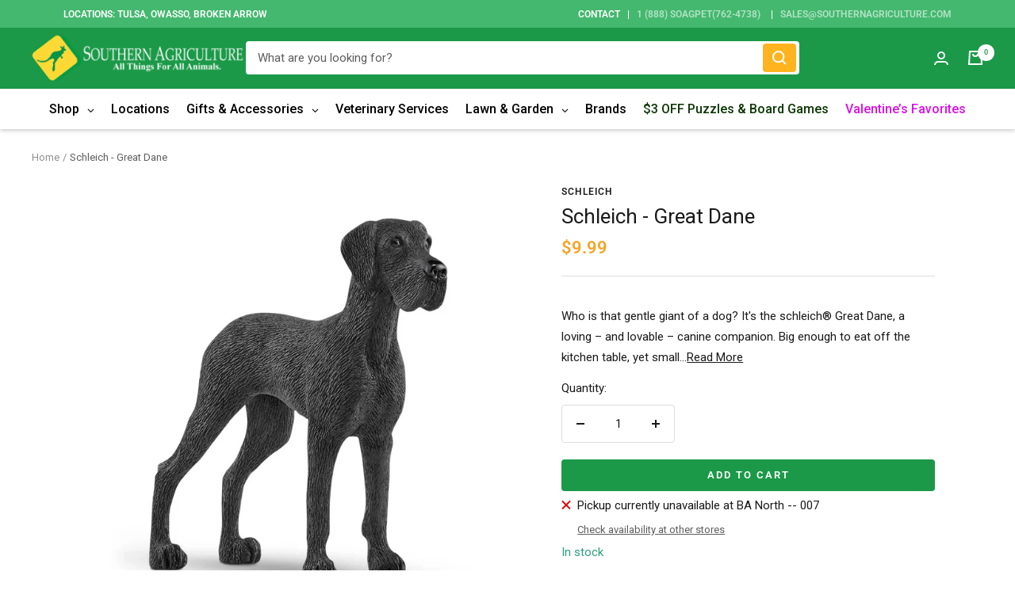

--- FILE ---
content_type: text/javascript; charset=utf-8
request_url: https://southernagriculture.com/products/schleich-great-dane.js
body_size: 1397
content:
{"id":7947215208689,"title":"Schleich - Great Dane","handle":"schleich-great-dane","description":"\u003cdiv class=\"celwidget\" data-csa-c-id=\"7586v6-t4rpm1-g38ne8-k6maq6\" data-cel-widget=\"dpx-product-description_csm_instrumentation_wrapper\" data-mce-fragment=\"1\" cel_widget_id=\"dpx-product-description_csm_instrumentation_wrapper\"\u003e\n\u003cdiv id=\"descriptionAndDetails\" class=\"a-section a-spacing-extra-large\" data-mce-fragment=\"1\"\u003e\n\u003cdiv id=\"productDescription_feature_div\" class=\"celwidget\" data-feature-name=\"productDescription\" data-csa-c-id=\"3bxtyy-ejsa3i-vje2s3-lpo5co\" data-cel-widget=\"productDescription_feature_div\" data-mce-fragment=\"1\"\u003e\n\u003cdiv data-mce-fragment=\"1\"\u003e\n\u003cdiv data-feature-name=\"productDescription\" data-template-name=\"productDescription\" id=\"productDescription_feature_div\" class=\"a-row feature\" data-cel-widget=\"productDescription_feature_div\" data-mce-fragment=\"1\"\u003e\n\u003cdiv id=\"productDescription\" class=\"a-section a-spacing-small\" data-mce-fragment=\"1\"\u003e\n\u003cdiv class=\"product-short-description-container js-product-short-description-container\"\u003e\n\u003cdiv class=\"product-attribute-short-description\"\u003e\n\u003cdiv class=\"product-attribute-value excerpt-initialized\"\u003e\n\u003cp\u003e\u003cmeta charset=\"utf-8\"\u003e\u003cmeta charset=\"utf-8\"\u003e\u003cspan data-mce-fragment=\"1\"\u003eWho is that gentle giant of a dog? It's the schleich® Great Dane, a loving – and lovable – canine companion. Big enough to eat off the kitchen table, yet small enough to fit in your little tyke's pocket, this little Great Dane toy is sure to be a big favorite in your home.\u003c\/span\u003e\u003cbr\u003e\u003c\/p\u003e\n\u003c\/div\u003e\n\u003c\/div\u003e\n\u003c\/div\u003e\n\u003cp data-mce-fragment=\"1\"\u003e \u003c\/p\u003e\n\u003cdiv class=\"product-attribute-age-recommendation\"\u003e\n\u003cdiv class=\"product-attribute-details\"\u003e\n\u003cdiv class=\"product-attribute-label\"\u003eAge Recommendation\u003c\/div\u003e\n\u003cdiv class=\"product-attribute-value\" itemprop=\"age-recommendation\"\u003e\n\u003cmeta charset=\"utf-8\"\u003e \u003cstrong class=\"product-attribute-numbers\"\u003e3-8\u003c\/strong\u003e\u003cspan\u003e \u003c\/span\u003e\u003cspan class=\"product-attribute-age-recommendation-suffix\"\u003eyears\u003c\/span\u003e\n\u003c\/div\u003e\n\u003c\/div\u003e\n\u003c\/div\u003e\n\u003cdiv class=\"product-attribute-dimensions\"\u003e\n\u003cdiv class=\"product-attribute-icon\"\u003e\u003cbr\u003e\u003c\/div\u003e\n\u003cdiv class=\"product-attribute-details\"\u003e\n\u003cdiv class=\"product-attribute-label\"\u003eDimensions\u003c\/div\u003e\n\u003cdiv class=\"product-attribute-value\" itemprop=\"dimensions\"\u003e\n\u003cmeta charset=\"utf-8\"\u003e\n\u003cdiv class=\"product-details-attributes-wrapper\" data-mce-fragment=\"1\"\u003e\n\u003cdiv class=\"product-details-attributes js-product-details-attributes\" data-mce-fragment=\"1\"\u003e\n\u003cdiv class=\"product-attribute-dimensions\" data-mce-fragment=\"1\"\u003e\n\u003cdiv class=\"product-attribute-details\" data-mce-fragment=\"1\"\u003e\n\u003cdiv class=\"product-attribute-value\" data-mce-fragment=\"1\" itemprop=\"dimensions\"\u003e\n\u003cmeta charset=\"utf-8\"\u003e\n\u003cdiv class=\"product-details-attributes-wrapper\"\u003e\n\u003cdiv class=\"product-details-attributes js-product-details-attributes\"\u003e\n\u003cdiv class=\"product-attribute-dimensions\"\u003e\n\u003cdiv class=\"product-attribute-details\"\u003e\n\u003cdiv class=\"product-attribute-value\" itemprop=\"dimensions\"\u003e\n\u003cmeta charset=\"utf-8\"\u003e\n\u003cmeta charset=\"utf-8\"\u003e\n\u003cstrong class=\"product-attribute-numbers\" data-mce-fragment=\"1\"\u003e3.1 x 0.6 x 2.5 inch\u003c\/strong\u003e\u003cbr\u003e\n\u003c\/div\u003e\n\u003cdiv class=\"product-attribute-value\" itemprop=\"dimensions\"\u003e\n\u003cmeta charset=\"utf-8\"\u003e\n\u003cmeta charset=\"utf-8\"\u003e\n\u003cspan data-mce-fragment=\"1\"\u003eProud and awe-inspiring, this dog towers above all others when it raises its heavy head: The Great Dane with its beautiful black coat is huge – and everything about it is big, including its paws, ears and head. Lucky for you, this one fits snugly into your hand. That’s nice, because the Great Dane is a loyal companion. It will follows its friends anywhere they go. See, even its heart is really big!\u003c\/span\u003e\u003cbr\u003e\u003cmeta charset=\"utf-8\"\u003e\n\u003c\/div\u003e\n\u003c\/div\u003e\n\u003c\/div\u003e\n\u003c\/div\u003e\n\u003c\/div\u003e\n\u003c\/div\u003e\n\u003c\/div\u003e\n\u003c\/div\u003e\n\u003c\/div\u003e\n\u003c\/div\u003e\n\u003c\/div\u003e\n\u003c\/div\u003e\n\u003c\/div\u003e\n\u003cp data-mce-fragment=\"1\"\u003e\u003cspan\u003e\u003cbr\u003e\u003c\/span\u003e\u003c\/p\u003e\n\u003c\/div\u003e\n\u003c\/div\u003e\n\u003c\/div\u003e\n\u003c\/div\u003e\n\u003c\/div\u003e\n\u003c\/div\u003e\n\u003cdiv class=\"celwidget\" data-csa-c-id=\"flfx0w-dha6pg-rn5lwp-q7w2jr\" data-cel-widget=\"dpx-btf-renewed-program-description_csm_instrumentation_wrapper\" data-mce-fragment=\"1\" cel_widget_id=\"dpx-btf-renewed-program-description_csm_instrumentation_wrapper\"\u003e\n\u003cdiv id=\"renewedProgramDescriptionBtf_feature_div\" class=\"celwidget\" data-feature-name=\"renewedProgramDescriptionBtf\" data-csa-c-id=\"xmhn5h-eytql6-uj0ait-k5kvmw\" data-cel-widget=\"renewedProgramDescriptionBtf_feature_div\" data-mce-fragment=\"1\"\u003e\n\u003cp\u003eShop with confidence when you shop at Southern Agriculture. All of our items are in stock and ship from Tulsa, Oklahoma.  If you have any questions you can email us at Sales@SouthernAgriculture.com\u003c\/p\u003e\n\u003cp\u003eWould you prefer to shop in-store? We have six locations located in Tulsa, Broken Arrow, and Owasso, Oklahoma.\u003c\/p\u003e\n\u003c\/div\u003e\n\u003c\/div\u003e","published_at":"2023-05-19T14:06:08-05:00","created_at":"2023-05-19T14:05:16-05:00","vendor":"Schleich","type":"Toys \u0026 Games","tags":["animal figurine","gift \u0026 accessories","kids","Schleich","Southern Agriculture","Toys"],"price":999,"price_min":999,"price_max":999,"available":true,"price_varies":false,"compare_at_price":null,"compare_at_price_min":0,"compare_at_price_max":0,"compare_at_price_varies":false,"variants":[{"id":43800381587697,"title":"Default Title","option1":"Default Title","option2":null,"option3":null,"sku":"4059433552231","requires_shipping":true,"taxable":true,"featured_image":null,"available":true,"name":"Schleich - Great Dane","public_title":null,"options":["Default Title"],"price":999,"weight":45,"compare_at_price":null,"inventory_management":"shopify","barcode":"4059433552231","requires_selling_plan":false,"selling_plan_allocations":[]}],"images":["\/\/cdn.shopify.com\/s\/files\/1\/0034\/3667\/5121\/files\/13962_main_v23_tp.webp?v=1684523150"],"featured_image":"\/\/cdn.shopify.com\/s\/files\/1\/0034\/3667\/5121\/files\/13962_main_v23_tp.webp?v=1684523150","options":[{"name":"Title","position":1,"values":["Default Title"]}],"url":"\/products\/schleich-great-dane","media":[{"alt":null,"id":31458093334769,"position":1,"preview_image":{"aspect_ratio":1.0,"height":1200,"width":1200,"src":"https:\/\/cdn.shopify.com\/s\/files\/1\/0034\/3667\/5121\/files\/13962_main_v23_tp.webp?v=1684523150"},"aspect_ratio":1.0,"height":1200,"media_type":"image","src":"https:\/\/cdn.shopify.com\/s\/files\/1\/0034\/3667\/5121\/files\/13962_main_v23_tp.webp?v=1684523150","width":1200}],"requires_selling_plan":false,"selling_plan_groups":[]}